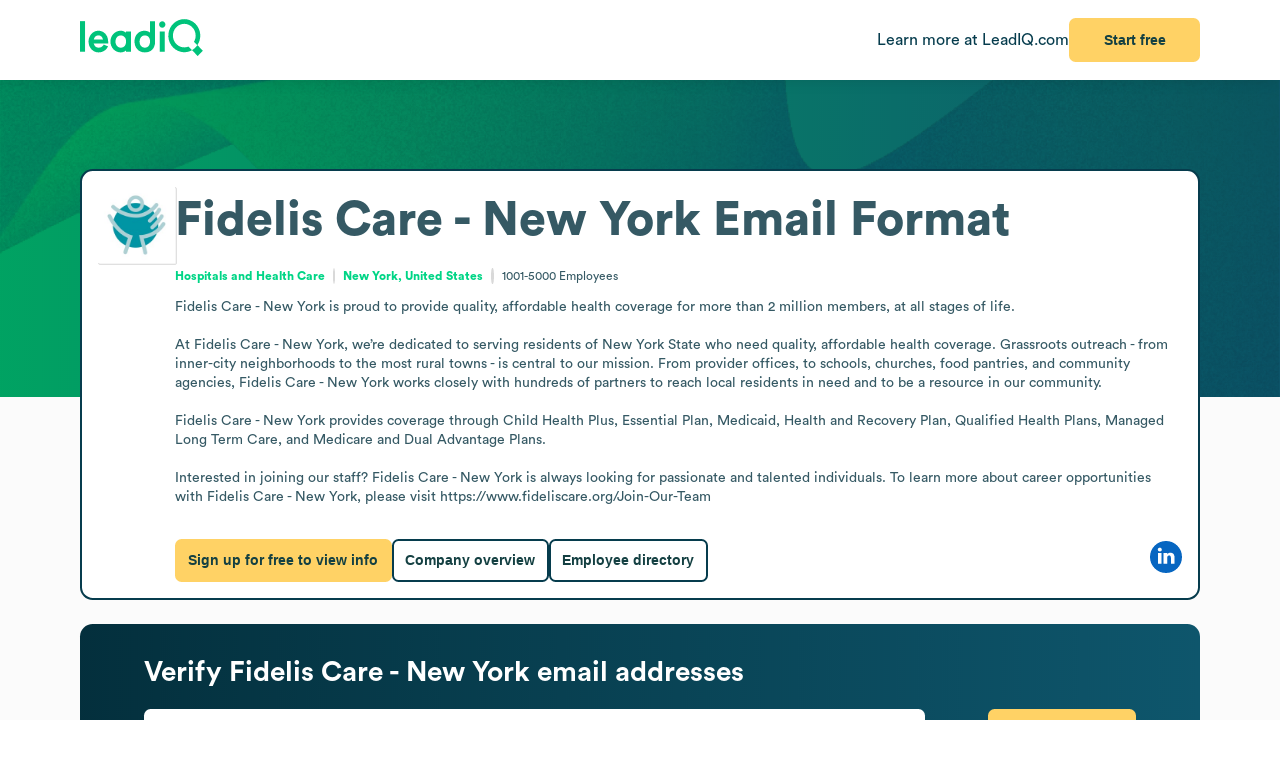

--- FILE ---
content_type: text/html
request_url: https://leadiq.com/c/fidelis-care---new-york/5a1d8a522400002400638fd7/email-format
body_size: 10069
content:
<!DOCTYPE html><html lang="en"> <head><meta charset="UTF-8"><meta name="viewport" content="width=device-width, initial-scale=1, minimum-scale=1, maximum-scale=5"><link rel="icon" type="image/png" href="https://assets-global.website-files.com/60819f9be381394642b5659e/60dccb991e7b7efb0eb153f5_leadiq-icon.png"><!-- Preload --><link rel="preload" as="image" fetchpriority="high" href="/_assets/strip-texture.webp" media="(min-width: 901px)" type="image/webp"><!-- Google Tag Manager -->
        <script type="module">document.querySelectorAll("input[data-action-id]").forEach(t=>{const e=t.getAttribute("data-action-id");if(e==null)return;const n=document.getElementById(e);n!=null&&t.addEventListener("keyup",c=>{c.key=="Enter"&&n.click()})});</script><!-- Fonts --><script type="module">const a=Object.create(null),E=t=>{const n=t.getAttribute("data-inlet"),e=t.getAttribute("data-key");if(!n||!e)return;const o=a[n]??={outlets:[],state:{}};o.state[e]="",t.addEventListener("input",()=>{o.state[e]=t.value,o.outlets.forEach(([,r])=>r(o.state))})},d=t=>{t.nodeType===Node.ELEMENT_NODE&&t.querySelectorAll("input[data-inlet]").forEach(E)},h=t=>{const n=t.getAttribute("data-outlet");if(!n)return;const e=a[n];if(!e)return;const o=t.getAttribute("data-render-from"),r=t.getAttribute("data-render-to"),s=t.getAttribute(o);if(!s)return;const i=new Function("state",`return \`${decodeURIComponent(s)}\``),u=f=>t.setAttribute(r,i(f));e.outlets.push([t,u]),u(e.state)},l=t=>{t.nodeType===Node.ELEMENT_NODE&&t.querySelectorAll("[data-outlet]").forEach(h)},b=t=>{const n=t.getAttribute("data-outlet");if(!n)return;const e=a[n];e&&(e.outlets=e.outlets.filter(([o])=>o!==t))},p=t=>{t.nodeType===Node.ELEMENT_NODE&&t.querySelectorAll("[data-outlet]").forEach(b)};d(document.body);l(document.body);const y=new MutationObserver(t=>{t.filter(n=>n.type==="childList").forEach(n=>{n.removedNodes.forEach(e=>{p(e)}),n.addedNodes.forEach(e=>{d(e),l(e)})})}),c=document.querySelector("#dialogs");c!=null&&y.observe(c,{childList:!0});</script><!-- Analytics --><script type="module">document.querySelectorAll("input[data-input-enable]").forEach(l=>{const t=l,n=t.getAttribute("data-input-enable");if(n==null)return;const u=`button${n}`,e=t.closest(`:has(${u})`)?.querySelector(u);e!=null&&(e.disabled=!t.value,t.addEventListener("input",()=>e.disabled=!t.value))});</script><title>Fidelis Care - New York Email Formats &amp; Email Address Examples | LeadIQ</title><link rel="stylesheet" href="/_assets/fonts/Circular/circular.css"><!--[--><link rel="canonical" href="https://leadiq.com/c/fidelis-care---new-york/5a1d8a522400002400638fd7/email-format"><meta name="description" content="Find Fidelis Care - New York&#39;s most common email address formats to build your pipeline with confidence. Get accurate &amp; updated contact data with LeadIQ. Book a demo today."><meta name="og:description" content="Find Fidelis Care - New York&#39;s most common email address formats to build your pipeline with confidence. Get accurate &amp; updated contact data with LeadIQ. Book a demo today."><meta name="keywords" content="fidelis care - new york email address,fidelis care - new york contact email,fidelis care - new york employee email,fidelis care - new york email format,fidelis care - new york email address format,fidelis care - new york email example,fidelis care - new york email contact"><!--]--><script type="application/ld+json">{"@context":"https://schema.org","@type":"FAQPage","mainEntity":[{"@type":"Question","name":"What does Fidelis Care - New York do?","acceptedAnswer":{"@type":"Answer","text":"Fidelis Care - New York operates in the Hospitals and Health Care industry."}},{"@type":"Question","name":"What is Fidelis Care - New York's email address format?","acceptedAnswer":{"@type":"Answer","text":"Fidelis Care - New York's email format typically follows the pattern of ${fi}${ln}. Other email formats include ${fn}.${ln} and ${li}${fn}."}},{"@type":"Question","name":"How many employees does Fidelis Care - New York have currently?","acceptedAnswer":{"@type":"Answer","text":"Fidelis Care - New York has approximately 2.1K employees."}}]}</script><link rel="stylesheet" href="/_assets/email-format.DbJpmWvK.css">
<style>.arrow[data-v-c6d691d1]{margin-left:6px}.card[data-v-c6d691d1]:not(.layout){background:#fff;border:1px solid var(--borderColor);border-radius:12.691px;box-sizing:border-box;padding:var(--paddingLarge) var(--paddingMedium)}.card.hero[data-v-c6d691d1]{border:2px solid #063C4D}.card.snug[data-v-c6d691d1]{padding:var(--paddingSmall)}.card.span[data-v-c6d691d1]{height:100%}.card+.card[data-v-c6d691d1]{margin-top:24px}.card[data-v-c6d691d1]>*:first-child{margin-top:0}.card[data-v-c6d691d1]>*:last-child{margin-bottom:0}.cta[data-v-c6d691d1]{font-size:12px;font-weight:450}.cta[data-v-c6d691d1]:has(*:not(:empty)){margin-top:36px}.logo-container[data-v-198578f6]{display:inline-block;position:relative;flex-shrink:0}.logo-placeholder[data-v-198578f6]{width:100%;height:100%;background-color:#f5f5f5;border:1px solid #e0e0e0;border-radius:2px}img[data-v-198578f6]{position:absolute;top:0;left:0;width:100%;height:100%;object-fit:contain}img[data-v-198578f6]:before{content:" ";position:absolute;top:0;left:0;width:100%;height:100%;background-color:#f5f5f5}
.link[data-v-d37ccf22]{flex-shrink:0}button[data-v-d37ccf22]{padding-left:32px;padding-right:32px}h3[data-v-d37ccf22]{color:inherit!important;font-size:28px;font-weight:600;margin:0 0 8px}p[data-v-d37ccf22]{color:#ffffffb9;font-size:16px;margin:0}section[data-v-d37ccf22]{background:linear-gradient(90deg,#032e3b -3.51%,#0e566c 99.9%);background-size:cover;border-radius:12.691px;color:#fff;padding:32px 64px}.link[data-v-bc798db6]{flex-shrink:0}button[data-v-bc798db6]{padding-left:32px;padding-right:32px}h3[data-v-bc798db6]{color:inherit!important;font-size:28px;font-weight:600;margin:0 0 8px}p[data-v-bc798db6]{color:#ffffffb9;font-size:16px;margin:0}section[data-v-bc798db6]{background:linear-gradient(90deg,#032e3b -3.51%,#0e566c 99.9%);background-size:cover;border-radius:12.691px;color:#fff;padding:32px 64px}.bottom[data-v-7584230a]{height:var(--headerSize)}.container[data-v-7584230a]{color:#576f76;margin:auto;max-width:1440px;padding:0 var(--pagePadding)}.cta[data-v-7584230a]{padding-bottom:48px;padding-top:48px}.noflex[data-v-7584230a]{flex-shrink:0}.wrap[data-v-7584230a]{background:#fff;border-top:1px solid #dae2e3}.top[data-v-7584230a]{padding-bottom:calc(.875 * var(--pagePadding));padding-top:calc(1.625 * var(--pagePadding))}li[data-v-7584230a]{margin-bottom:20px}li[data-v-7584230a]:first-child{color:#063c4d;font-size:20px;font-weight:500;line-height:22px;margin-bottom:38px}@media (max-width: 900px){.top[data-v-7584230a]{flex-wrap:wrap!important;justify-content:center!important}.top[data-v-7584230a]>*{flex:0 0 calc(50% - 8px)}}.cta-link[data-v-60c82127]{cursor:pointer}div[data-v-60c82127]{display:inline-block}a[data-v-93acff0e]{white-space:nowrap}[data-v-93acff0e] button{padding-left:32px!important;padding-right:32px!important;white-space:nowrap!important}.actions[data-v-93acff0e]{flex-grow:0!important;min-width:auto!important}.container[data-v-93acff0e]{height:var(--headerSize);max-width:1440px;padding:0 var(--pagePadding)}.learnmore[data-v-93acff0e]{color:#063c4d}.wrap[data-v-93acff0e]{background:#fff;box-shadow:0 4px 16px -6px #00000026;position:fixed;z-index:1;width:100%}.container[data-v-08ed9419]{--backgroundColor: var(--12c3c512);--borderColor: var(--99d80958);--buttonColor: var(--1d933c0e);--foregroundColor: var(--c05413c6);--headerSize: calc(var(--97e0b05e) * 1px);--paddingLarge: calc(var(--bbf6d6e6) * 1px);--paddingMedium: calc(var(--bf163f3a) * 1px);--paddingSmall: calc(var(--bb27234e) * 1px);--pagePadding: calc(var(--1268b73f) * 1px)}
h3[data-v-fe8122fb]{color:inherit!important;font-size:28px;font-weight:600;margin:0 0 20px}p[data-v-fe8122fb]{color:#ffffffb9;flex:1;font-size:16px;margin:0}.wrap[data-v-fe8122fb]{flex:1}[data-v-fe8122fb] button{padding-left:32px;padding-right:32px}[data-v-fe8122fb] input{border:0;border-radius:6.554px;box-sizing:border-box;font-size:16px;height:42px;max-width:781px;outline:none;padding:8px 16px;width:100%}[data-v-fe8122fb] .link{flex-shrink:0}.container[data-v-5f3b1e3b]{padding:calc(54px - var(--paddingSmall)) calc(44px - var(--paddingSmall)) calc(40px - var(--paddingSmall)) calc(47px - var(--paddingSmall))}.images[data-v-5f3b1e3b]{align-self:stretch;background:url(/_assets/cta-art.webp),url(/_assets/cta-bg2.svg);background-position:center;background-repeat:no-repeat;background-size:contain;flex:0;flex-basis:50%;margin-top:46px}h3[data-v-5f3b1e3b]{color:#052e3a;font-size:38px;font-weight:700;line-height:54px;margin-bottom:51px;margin-top:0}h4[data-v-5f3b1e3b]{color:#00d586;font-size:18px;font-style:normal;font-weight:700;line-height:20px;letter-spacing:1.44px;margin-bottom:21px;text-transform:uppercase}li[data-v-5f3b1e3b]{color:#0c4254;font-size:16px;font-weight:700;line-height:22px}li+li[data-v-5f3b1e3b]{margin-top:21px}li[data-v-5f3b1e3b]:before{content:"";background:url(/_assets/icons/check.svg) no-repeat;height:28px;display:inline-block;margin-right:14px;width:29px}
pre[data-v-d9e779f6]{font-family:inherit;white-space:pre-wrap}
.email-format[data-v-33777d9d]{display:grid;gap:18px;grid-template-areas:"hero hero" "content-rest highlight-right" "content-rest .";grid-template-columns:2fr 1fr;grid-template-rows:max-content max-content 1fr;margin:0 auto;max-width:1440px}.content-rest[data-v-33777d9d]{grid-area:content-rest}.hero[data-v-33777d9d]{grid-area:hero;margin-bottom:36px}.highlight-right[data-v-33777d9d]{grid-area:highlight-right;position:sticky;top:calc(var(--headerSize) + var(--paddingMedium))}@media (max-width: 900px){.email-format[data-v-33777d9d]{grid-template-areas:"hero" "highlight-right" "content-rest";grid-template-columns:1fr;grid-template-rows:max-content max-content max-content 1fr}}
button[data-v-a7cdbd1c]{font-size:20px!important;padding-left:32px;padding-right:32px}h3[data-v-a7cdbd1c]{color:inherit!important;font-size:31.573px;font-weight:600;margin:0 0 16px}p[data-v-a7cdbd1c]{font-size:22.552px;margin:0 0 32px}section[data-v-a7cdbd1c]{background:#019e63 url(/_assets/cta-bg.webp) no-repeat;background-size:cover;border-radius:12.691px;color:#fff;font-size:22.552px;padding:64px 32px}[data-v-e5f646e3] progress{appearance:none;height:13px}[data-v-e5f646e3] progress::-webkit-progress-bar{background:#8ee6c5;border-radius:5px;overflow:hidden}[data-v-e5f646e3] progress::-webkit-progress-value{background:#00c37b}table[data-v-e5f646e3]{border-spacing:0;margin-top:25px;width:100%}[data-v-e5f646e3] thead{color:#063c4d;font-weight:700}[data-v-e5f646e3] thead td{border-bottom:1px solid #DAE2E3}[data-v-e5f646e3] td{padding:17px 0}[data-v-e5f646e3] .percent{color:#00d586;display:inline-block;font-weight:450;text-align:right;width:35px}.separator:not(:last-child) td[data-v-055562da]{border-bottom:1px solid #DAE2E3}
a[data-v-6c772ee5]:not(:has(img))+a:before{content:", "}h1[data-v-df30bf24]{font-size:48px;font-weight:700;margin:0 0 14px}img[data-v-df30bf24]{aspect-ratio:1;width:76.747px}.bottom[data-v-df30bf24]{margin-top:32px}.content[data-v-df30bf24]{flex:1;line-height:1.4}.info[data-v-df30bf24]{font-size:12px}.info[data-v-df30bf24] a{color:#00d586;font-weight:700}.info[data-v-df30bf24] a:hover{color:#00b874}.info[data-v-df30bf24]>*+*{padding-left:18.40918px;position:relative;text-align:center}.info[data-v-df30bf24]>*+*:before{content:"";aspect-ratio:1;background:#d9d9d9;border-radius:50%;bottom:0;display:inline-block;margin:auto 8px;left:0;top:0;position:absolute;width:2.40918px}.social[data-v-df30bf24]{flex-grow:0!important;min-width:auto!important}@media (max-width: 900px){.bottom[data-v-df30bf24]{flex-direction:column!important;gap:18px!important}.buttons[data-v-df30bf24]{flex-direction:column!important}img[data-v-df30bf24]{float:right}.social[data-v-df30bf24]{align-self:flex-end}.wrap[data-v-df30bf24]{display:block!important}}details[data-v-95b2361a]{box-sizing:border-box;height:65px;padding:24px 0}details+details[data-v-95b2361a]{border-top:1px solid #DAE2E3}details[open][data-v-95b2361a]{height:auto}details[open]>summary[data-v-95b2361a]{margin-bottom:11px}details[open] img[data-open][data-v-95b2361a]{display:none}details:not([open]) img[data-v-95b2361a]:not([data-open]){display:none}h3[data-v-95b2361a]{flex:1;font-size:14px;margin:0}summary[data-v-95b2361a]{cursor:pointer;user-select:none}span[data-v-75aa77fa]:hover{color:#00d586}
</style></head> <body>    <!--[--><div class="container" style="--12c3c512:#FBFBFB;--99d80958:#DAE2E3;--1d933c0e:#FFD265;--c05413c6:#355964;--97e0b05e:80;--bbf6d6e6:32;--bf163f3a:24;--bb27234e:16;--1268b73f:80;" data-v-08ed9419><!--[--><div style="align-items:start;display:flex;flex:1;flex-direction:row;flex-wrap:nowrap;gap:0px;justify-content:center;min-width:0;" class="wrap" data-v-93acff0e><!--[--><div style="align-items:center;display:flex;flex:1;flex-direction:row;flex-wrap:nowrap;gap:0px;justify-content:space-between;min-width:0;" class="container" data-v-93acff0e><!--[--><a href="https://leadiq.com/?utm_source=seo" target="_blank" data-v-93acff0e><!--[--><img src="/_assets/logo.DuCvgQ6q.svg" alt="LeadIQ logo" data-v-93acff0e><!--]--></a><div style="align-items:center;display:flex;flex:1;flex-direction:row;flex-wrap:nowrap;gap:24px;justify-content:start;min-width:0;" class="actions" data-v-93acff0e><!--[--><a href="https://leadiq.com/?utm_source=seo" class="learnmore hide-on-mobile" data-v-93acff0e><!--[-->Learn more at LeadIQ.com<!--]--></a><!--[--><div class="cta-link" data-dialog="signup" data-v-60c82127><div data-analytics-source="email-format-header" data-finalpath="/shortcut/company/MergedCompany-5a1d8a522400002400638fd7/employees" data-title="Access Insights for &lt;strong&gt;Fidelis Care - New York&lt;/strong&gt; and Millions of Other Companies" data-sub="Sign up for full access to &lt;strong&gt;Fidelis Care - New York&lt;/strong&gt; information." data-analytics-event="[SEO] Open Signup" data-trigger data-v-60c82127><!--[--><!--[--><button>Start free</button><!--]--><!--]--></div></div><!--]--><!--]--></div><!--]--></div><!--]--></div><div class="page"><div class="strip"></div><div class="email-format strip-fg" data-v-33777d9d><!--[--><div class="content-rest" data-v-33777d9d><!--[--><div class="card" data-v-c6d691d1><h2 style="align-items:center;display:flex;flex:1;flex-direction:row;flex-wrap:nowrap;gap:8px;justify-content:start;min-width:0;" data-v-c6d691d1><!--[--><!----><span data-v-c6d691d1><!--[-->Most Common Email Formats at <span>Fidelis Care - New York</span><!--]--></span><!--]--></h2><!--[--><!--[--><div data-v-055562da><!--[--><div><span>The most accurate and popular <span>Fidelis Care - New York</span>&#39;s email format is  (ex. ). <span>Fidelis Care - New York</span> also uses </span><!----><span> as email structures. <span>Fidelis Care - New York</span> uses up to 1 different email patterns.</span></div><!--]--></div><table data-v-055562da data-v-e5f646e3><!--[--><thead data-v-055562da><tr data-v-055562da><td data-v-055562da><span data-v-055562da>Fidelis Care - New York</span> Email Formats</td><td class="hide-on-mobile" data-v-055562da>Example</td><td data-v-055562da>Percentage</td></tr></thead><tbody data-v-055562da><!--[--><!--[--><!--[--><!--[--><tr class="" data-v-055562da><td data-v-055562da>FLast@fideliscare.org</td><td class="hide-on-mobile" data-v-055562da>JDoe@fideliscare.org</td><td data-v-055562da><div style="align-items:center;display:flex;flex:1;flex-direction:row;flex-wrap:nowrap;gap:6px;justify-content:start;min-width:0;" data-v-055562da><!--[--><span class="percent" data-v-055562da>84%</span><progress class="hide-on-mobile" value="0.8426023084994754" data-v-055562da></progress><!--]--></div></td></tr><!--]--><!--[--><tr class="" data-v-055562da><td data-v-055562da>First.Last@fideliscare.org</td><td class="hide-on-mobile" data-v-055562da>John.Doe@fideliscare.org</td><td data-v-055562da><div style="align-items:center;display:flex;flex:1;flex-direction:row;flex-wrap:nowrap;gap:6px;justify-content:start;min-width:0;" data-v-055562da><!--[--><span class="percent" data-v-055562da>15%</span><progress class="hide-on-mobile" value="0.1441063308849248" data-v-055562da></progress><!--]--></div></td></tr><!--]--><!--[--><tr class="separator" data-v-055562da><td data-v-055562da>LFirst@fideliscare.org</td><td class="hide-on-mobile" data-v-055562da>DJohn@fideliscare.org</td><td data-v-055562da><div style="align-items:center;display:flex;flex:1;flex-direction:row;flex-wrap:nowrap;gap:6px;justify-content:start;min-width:0;" data-v-055562da><!--[--><span class="percent" data-v-055562da>1%</span><progress class="hide-on-mobile" value="0.009793634137810424" data-v-055562da></progress><!--]--></div></td></tr><!--]--><!--]--><!--]--><!--]--></tbody><!--]--></table><!--]--><!--]--><div style="align-items:center;display:flex;flex:1;flex-direction:row;flex-wrap:nowrap;gap:0px;justify-content:space-between;min-width:0;" class="cta" data-v-c6d691d1><!--[--><div class="left" data-v-c6d691d1><!--[--><!--]--></div><div data-v-c6d691d1><!--[--><!--]--><!----></div><!--]--></div></div><div class="card" data-v-c6d691d1><h2 style="align-items:center;display:flex;flex:1;flex-direction:row;flex-wrap:nowrap;gap:8px;justify-content:start;min-width:0;" data-v-c6d691d1><!--[--><!----><span data-v-c6d691d1><!--[-->Frequently Asked Questions<!--]--></span><!--]--></h2><!--[--><!--[--><details open data-v-95b2361a><summary style="align-items:center;display:flex;flex:1;flex-direction:row;flex-wrap:nowrap;gap:0px;justify-content:space-between;min-width:0;" data-v-95b2361a><!--[--><h3 data-v-95b2361a><!--[-->What does <span>Fidelis Care - New York</span> do?<!--]--></h3><img alt="Minus sign icon" src="/_assets/minus.C6GdxcxK.svg" data-v-95b2361a><img alt="Plus sign icon" src="/_assets/plus.CzAbv4Vp.svg" data-open data-v-95b2361a><!--]--></summary><!--[--><!----><!----><span class="enumerated" data-separator=" and ">operates in the <a href="/c/company-search/industry-Hospitals and Health Care"><!--[-->Hospitals and Health Care<!--]--></a> industry</span><span><span>, along with similar companies like </span><!--[--><!--[--><span class="enumerated" data-separator=", ">MagnaCare</span><!--]--><!--[--><span class="enumerated" data-separator=", ">UnitedHealthcare</span><!--]--><!--[--><span class="enumerated" data-separator=" and ">UMR</span><!--]--><!--]--></span><span class="enumerated">. You can visit <a href="https://fideliscare.org" rel="nofollow noopener noreferrer" target="_blank"><!--[-->fideliscare.org<!--]--></a></span><span class="enumerated" data-separator=" and ">contact <span>Fidelis Care - New York</span>&#39;s headquarters by phone at <div class="cta-link" data-dialog="signup" data-v-75aa77fa data-v-60c82127><div data-analytics-source="company-phone" data-finalpath="/company/MergedCompany-5a1d8a522400002400638fd7" data-title="Access Insights for &lt;strong&gt;Fidelis Care - New York&lt;/strong&gt; and Millions of Other Companies" data-sub="Sign up for full access to &lt;strong&gt;Fidelis Care - New York&lt;/strong&gt; information." data-analytics-event="[SEO] Open Signup" data-trigger data-v-60c82127><!--[--><!--[--><span data-v-75aa77fa>+1-718-896-****</span><!--]--><!--]--></div></div></span><span>. Explore <a href="/c/fidelis-care---new-york/5a1d8a522400002400638fd7"><!--[--><span>Fidelis Care - New York</span>&#39;s company overview page<!--]--></a> for more information.</span><!--]--></details><details open data-v-95b2361a><summary style="align-items:center;display:flex;flex:1;flex-direction:row;flex-wrap:nowrap;gap:0px;justify-content:space-between;min-width:0;" data-v-95b2361a><!--[--><h3 data-v-95b2361a><!--[-->What is <span>Fidelis Care - New York</span>&#39;s email address format?<!--]--></h3><img alt="Minus sign icon" src="/_assets/minus.C6GdxcxK.svg" data-v-95b2361a><img alt="Plus sign icon" src="/_assets/plus.CzAbv4Vp.svg" data-open data-v-95b2361a><!--]--></summary><!--[--><span>Fidelis Care - New York</span>&#39;s email format typically follows the pattern of FLast@fideliscare.org; this email format is used 84% of the time. <span><span> Other contacts within LeadIQ&#39;s database had email formats such as </span><span class="enumerated">First.Last@fideliscare.org</span><span class="enumerated" data-separator=" and ">LFirst@fideliscare.org</span><span>.</span></span><span> Looking for more contact data? Unlock accurate emails and phone numbers from millions of profiles verified in real-time.</span><!--]--></details><details open data-v-95b2361a><summary style="align-items:center;display:flex;flex:1;flex-direction:row;flex-wrap:nowrap;gap:0px;justify-content:space-between;min-width:0;" data-v-95b2361a><!--[--><h3 data-v-95b2361a><!--[-->How many employees does <span>Fidelis Care - New York</span> have currently?<!--]--></h3><img alt="Minus sign icon" src="/_assets/minus.C6GdxcxK.svg" data-v-95b2361a><img alt="Plus sign icon" src="/_assets/plus.CzAbv4Vp.svg" data-open data-v-95b2361a><!--]--></summary><!--[--><span><span>Fidelis Care - New York</span> has approximately <span>2.1K</span> employees</span><!----><span>.</span><span> Key team members to contact include </span><!--[--><!--[--><span class="enumerated" data-separator=", ">Cfo, Fideliscare: T. M.</span><!--]--><!--[--><span class="enumerated" data-separator=", ">Chief Medical Officer: V. M.</span><!--]--><!--[--><span class="enumerated" data-separator=" and ">Chief Operating Officer: J. H.</span><!--]--><!--]--><span>. For more team information and contact data, explore <a href="/c/fidelis-care---new-york/5a1d8a522400002400638fd7/employee-directory"><!--[--><span>Fidelis Care - New York</span>&#39;s employee directory<!--]--></a> with LeadIQ.</span><!--]--></details><!--]--><!--]--><div style="align-items:center;display:flex;flex:1;flex-direction:row;flex-wrap:nowrap;gap:0px;justify-content:space-between;min-width:0;" class="cta" data-v-c6d691d1><!--[--><div class="left" data-v-c6d691d1><!--[--><!--]--></div><div data-v-c6d691d1><!--[--><!--]--><!----></div><!--]--></div></div><div class="card hero snug" data-v-c6d691d1><!----><!--[--><div class="cta-link" data-dialog="signup" data-v-5f3b1e3b data-v-60c82127><div data-analytics-source="leadiq-highlights" data-finalpath="/shortcut/company/MergedCompany-5a1d8a522400002400638fd7/employees" data-title="Access Insights for &lt;strong&gt;Fidelis Care - New York&lt;/strong&gt; and Millions of Other Companies" data-sub="Sign up for full access to &lt;strong&gt;Fidelis Care - New York&lt;/strong&gt; information." data-analytics-event="[SEO] Open Signup" data-trigger data-v-60c82127><!--[--><!--[--><div style="align-items:start;display:flex;flex:1;flex-direction:row;flex-wrap:nowrap;gap:0px;justify-content:space-between;min-width:0;" class="container" data-v-5f3b1e3b><!--[--><div data-v-5f3b1e3b><h3 data-v-5f3b1e3b>Everything for prospecting,<br data-v-5f3b1e3b>in one platform.</h3><h4 data-v-5f3b1e3b>What you can expect from LeadIQ:</h4><ul data-v-5f3b1e3b><li style="align-items:center;display:flex;flex:1;flex-direction:row;flex-wrap:nowrap;gap:0px;justify-content:start;min-width:0;" data-v-5f3b1e3b><!--[-->B2B data verified in real-time<!--]--></li><li style="align-items:center;display:flex;flex:1;flex-direction:row;flex-wrap:nowrap;gap:0px;justify-content:start;min-width:0;" data-v-5f3b1e3b><!--[-->Sync data to your CRM, &amp; add it to an outreach sequence in one click<!--]--></li><li style="align-items:center;display:flex;flex:1;flex-direction:row;flex-wrap:nowrap;gap:0px;justify-content:start;min-width:0;" data-v-5f3b1e3b><!--[-->Integrations with your tech stack for optimal efficiency<!--]--></li><li style="align-items:center;display:flex;flex:1;flex-direction:row;flex-wrap:nowrap;gap:0px;justify-content:start;min-width:0;" data-v-5f3b1e3b><!--[-->A patented AI cold email generator<!--]--></li><li style="align-items:center;display:flex;flex:1;flex-direction:row;flex-wrap:nowrap;gap:0px;justify-content:start;min-width:0;" data-v-5f3b1e3b><!--[-->Account &amp; contact-level job change tracking<!--]--></li></ul></div><div class="images" data-v-5f3b1e3b></div><!--]--></div><!--]--><!--]--></div></div><!--]--><div style="align-items:center;display:flex;flex:1;flex-direction:row;flex-wrap:nowrap;gap:0px;justify-content:space-between;min-width:0;" class="cta" data-v-c6d691d1><!--[--><div class="left" data-v-c6d691d1><!--[--><!--]--></div><div data-v-c6d691d1><!--[--><!--]--><!----></div><!--]--></div></div><!--]--></div><div class="hero" data-v-33777d9d><!--[--><div class="card hero snug" data-v-c6d691d1><!----><!--[--><div style="align-items:start;display:flex;flex:1;flex-direction:row;flex-wrap:nowrap;gap:24px;justify-content:start;min-width:0;" class="wrap" data-v-df30bf24><!--[--><div class="logo-container" style="width:76.747px;height:76.747px;" alt="Fidelis Care - New York" data-v-df30bf24 data-v-198578f6><div class="logo-placeholder" data-v-198578f6></div><img alt="" src="https://image-service.leadiq.com/companylogo?linkedinId=461365" height="76.747" width="76.747" data-v-198578f6></div><div class="content" data-v-df30bf24><h1 data-v-df30bf24><span data-v-df30bf24>Fidelis Care - New York</span> <!--[--> Email Format <!--]--></h1><p style="align-items:center;display:flex;flex:1;flex-direction:row;flex-wrap:nowrap;gap:0px;justify-content:start;min-width:0;" class="info" data-v-df30bf24><!--[--><span data-v-df30bf24><a href="/c/company-search/industry-Hospitals and Health Care" data-v-df30bf24><!--[-->Hospitals and Health Care<!--]--></a></span><span data-v-df30bf24><!--[--><a href="/c/company-search/location-United States"><!--[-->New York, United States<!--]--></a><!--]--></span><span data-v-df30bf24>1001-5000 <!--[-->Employees<!--]--></span><!--]--></p><p data-v-df30bf24><pre data-v-df30bf24 data-v-d9e779f6>Fidelis Care - New York is proud to provide quality, affordable health coverage for more than 2 million members, at all stages of life. 

At Fidelis Care - New York, we’re dedicated to serving residents of New York State who need quality, affordable health coverage. Grassroots outreach - from inner-city neighborhoods to the most rural towns - is central to our mission. From provider offices, to schools, churches, food pantries, and community agencies, Fidelis Care - New York works closely with hundreds of partners to reach local residents in need and to be a resource in our community.

Fidelis Care - New York provides coverage through Child Health Plus, Essential Plan, Medicaid, Health and Recovery Plan, Qualified Health Plans, Managed Long Term Care, and Medicare and Dual Advantage Plans. 

Interested in joining our staff? Fidelis Care - New York is always looking for passionate and talented individuals. To learn more about career opportunities with Fidelis Care - New York, please visit https://www.fideliscare.org/Join-Our-Team</pre></p><div style="align-items:center;display:flex;flex:1;flex-direction:row;flex-wrap:nowrap;gap:0px;justify-content:space-between;min-width:0;" class="bottom" data-v-df30bf24><!--[--><div style="align-items:start;display:flex;flex:1;flex-direction:row;flex-wrap:nowrap;gap:16px;justify-content:start;min-width:0;" class="buttons" data-v-df30bf24><!--[--><div class="cta-link" data-dialog="signup" data-v-df30bf24 data-v-60c82127><div data-analytics-source="company-hero-section" data-finalpath="/shortcut/company/MergedCompany-5a1d8a522400002400638fd7/employees" data-title="Access Insights for &lt;strong&gt;Fidelis Care - New York&lt;/strong&gt; and Millions of Other Companies" data-sub="Sign up for full access to &lt;strong&gt;Fidelis Care - New York&lt;/strong&gt; information." data-analytics-event="[SEO] Open Signup" data-trigger data-v-60c82127><!--[--><!--[--><button data-v-df30bf24>Sign up for free to view info</button><!--]--><!--]--></div></div><!--[--><a href="/c/fidelis-care---new-york/5a1d8a522400002400638fd7"><!--[--><button class="outlined"> Company overview </button><!--]--></a><a href="/c/fidelis-care---new-york/5a1d8a522400002400638fd7/employee-directory"><!--[--><button class="outlined"> Employee directory </button><!--]--></a><!--]--><!--]--></div><div style="align-items:start;display:flex;flex:1;flex-direction:row;flex-wrap:nowrap;gap:20px;justify-content:start;min-width:0;" class="social" data-v-df30bf24><!--[--><!--[--><!----><!----><a href="https://www.linkedin.com/company/fidelis-care" rel="nofollow noopener noreferrer" target="_blank" data-v-6c772ee5><!--[--><img alt="LinkedIn logo" src="/_assets/linkedin.CTNK4Y3S.svg" data-v-6c772ee5><!--]--></a><!----><!--]--><!--]--></div><!--]--></div></div><!--]--></div><!--]--><div style="align-items:center;display:flex;flex:1;flex-direction:row;flex-wrap:nowrap;gap:0px;justify-content:space-between;min-width:0;" class="cta" data-v-c6d691d1><!--[--><div class="left" data-v-c6d691d1><!--[--><!--]--></div><div data-v-c6d691d1><!--[--><!--]--><!----></div><!--]--></div></div><div class="card layout" data-v-c6d691d1><!----><!--[--><section style="align-items:center;display:flex;flex:1;flex-direction:row;flex-wrap:nowrap;gap:0px;justify-content:space-between;min-width:0;" data-v-fe8122fb data-v-d37ccf22><!--[--><!--[--><div class="wrap" data-v-fe8122fb><h3 data-v-fe8122fb><!--[--> Verify <span>Fidelis Care - New York</span> email addresses <!--]--></h3><div style="align-items:start;display:flex;flex:1;flex-direction:row;flex-wrap:nowrap;gap:64px;justify-content:space-between;min-width:0;" data-v-fe8122fb><!--[--><p data-v-fe8122fb><!--[--><input id="find-email-input" placeholder="Enter the email address" data-action-id="find-employee-trigger" data-inlet="signup-dialog" data-key="employeeEmail"><!--]--></p><!--[--><div class="cta-link link" data-dialog="signup" data-v-60c82127><div data-analytics-source="email-finder-tool" data-finalpath="/shortcut/company/MergedCompany-5a1d8a522400002400638fd7/employee-email/${state.employeeEmail}" data-title="Get Full Access to &lt;strong&gt;Fidelis Care - New York&lt;/strong&gt; Contacts" data-sub="Search employees by email at &lt;strong&gt;Fidelis Care - New York&lt;/strong&gt; and millions of other companies." data-analytics-event="[SEO] Open Signup" data-trigger data-v-60c82127><!--[--><!--[--><button id="find-employee-trigger">Verify Email</button><!--]--><!--]--></div></div><!--]--><!--]--></div></div><!--]--><!--]--></section><!--]--><div style="align-items:center;display:flex;flex:1;flex-direction:row;flex-wrap:nowrap;gap:0px;justify-content:space-between;min-width:0;" class="cta" data-v-c6d691d1><!--[--><div class="left" data-v-c6d691d1><!--[--><!--]--></div><div data-v-c6d691d1><!--[--><!--]--><!----></div><!--]--></div></div><!--]--></div><div class="highlight-right" data-v-33777d9d><!--[--><div class="card layout" data-v-c6d691d1><!----><!--[--><section data-v-a7cdbd1c><h3 data-v-a7cdbd1c>Ready to create more pipeline?</h3><p data-v-a7cdbd1c>Get a demo and discover why thousands of SDR and Sales teams trust LeadIQ to help them build pipeline confidently.</p><div class="cta-link" data-dialog="signup" data-v-a7cdbd1c data-v-60c82127><div data-analytics-source="sidebar-cta" data-finalpath="/shortcut/company/MergedCompany-5a1d8a522400002400638fd7/employees" data-title="Access Insights for &lt;strong&gt;Fidelis Care - New York&lt;/strong&gt; and Millions of Other Companies" data-sub="Sign up for full access to &lt;strong&gt;Fidelis Care - New York&lt;/strong&gt; information." data-analytics-event="[SEO] Open Signup" data-trigger data-v-60c82127><!--[--><!--[--><button data-v-a7cdbd1c>Sign me up</button><!--]--><!--]--></div></div></section><!--]--><div style="align-items:center;display:flex;flex:1;flex-direction:row;flex-wrap:nowrap;gap:0px;justify-content:space-between;min-width:0;" class="cta" data-v-c6d691d1><!--[--><div class="left" data-v-c6d691d1><!--[--><!--]--></div><div data-v-c6d691d1><!--[--><!--]--><!----></div><!--]--></div></div><!--]--></div><!--]--></div></div><!--[--><div style="align-items:start;display:flex;flex:1;flex-direction:row;flex-wrap:nowrap;gap:0px;justify-content:center;min-width:0;" class="cta wrap" data-v-7584230a><!--[--><div style="align-items:start;display:flex;flex:1;flex-direction:row;flex-wrap:nowrap;gap:0px;justify-content:start;min-width:0;" class="container" data-v-7584230a><!--[--><section style="align-items:center;display:flex;flex:1;flex-direction:row;flex-wrap:nowrap;gap:0px;justify-content:space-between;min-width:0;" data-v-7584230a data-v-bc798db6 data-v-d37ccf22><!--[--><!--[--><div data-v-bc798db6><h3 data-v-bc798db6>Ready to create more pipeline?</h3><p data-v-bc798db6>Get a demo and discover why thousands of SDR and Sales teams trust<br data-v-bc798db6>LeadIQ to help them build pipeline confidently.</p></div><a href="https://leadiq.com/book-a-demo?utm_source=seo" target="_blank" data-v-bc798db6><!--[--><button data-v-bc798db6>Book a demo</button><!--]--></a><!--]--><!--]--></section><!--]--></div><!--]--></div><div style="align-items:start;display:flex;flex:1;flex-direction:row;flex-wrap:nowrap;gap:0px;justify-content:center;min-width:0;" class="wrap" data-v-7584230a><!--[--><div style="align-items:start;display:flex;flex:1;flex-direction:row;flex-wrap:nowrap;gap:16px;justify-content:space-between;min-width:0;" class="container top" data-v-7584230a><!--[--><ul data-v-7584230a><li data-v-7584230a>Platform</li><li data-v-7584230a><a href="https://leadiq.com/identify-prospect-data?utm_source=seo" data-v-7584230a><!--[-->Identify prospect data<!--]--></a></li><li data-v-7584230a><a href="https://leadiq.com/track-sales-triggers?utm_source=seo" data-v-7584230a><!--[-->Track sales triggers<!--]--></a></li><li data-v-7584230a><a href="https://leadiq.com/scribe-generative-ai-for-sales?utm_source=seo" data-v-7584230a><!--[-->Compose personalized messages<!--]--></a></li><li data-v-7584230a><a href="https://leadiq.com/enrich-salesforce-data?utm_source=seo" data-v-7584230a><!--[-->Enrich Salesforce data<!--]--></a></li><li data-v-7584230a><a href="https://leadiq.com/success-stories?utm_source=seo" data-v-7584230a><!--[-->Success Stories<!--]--></a></li></ul><ul data-v-7584230a><li data-v-7584230a>Resources</li><li data-v-7584230a><a href="https://leadiq.com/pricing?utm_source=seo" data-v-7584230a><!--[-->Pricing<!--]--></a></li><li data-v-7584230a><a href="https://leadiq.com/blog?utm_source=seo" data-v-7584230a><!--[-->Blog<!--]--></a></li><li data-v-7584230a><a href="https://leadiq.com/c/company-search?utm_source=seo" data-v-7584230a><!--[-->Company Search<!--]--></a></li><li data-v-7584230a><a href="https://leadiqhelp.zendesk.com/hc/en-us" data-v-7584230a>Support</a></li><li data-v-7584230a><a href="https://leadiq.com/careers?utm_source=seo" data-v-7584230a><!--[-->Careers<!--]--></a></li><li data-v-7584230a><a href="https://leadiq.com/data-community?utm_source=seo" data-v-7584230a><!--[-->Data Community<!--]--></a></li><li data-v-7584230a><a href="https://leadiq.com/our-data?utm_source=seo" data-v-7584230a><!--[-->Our Data<!--]--></a></li><li data-v-7584230a><a href="https://leadiq.com/privacy-center?utm_source=seo" data-v-7584230a><!--[-->Privacy Center<!--]--></a></li></ul><ul data-v-7584230a><li data-v-7584230a>Legal</li><li data-v-7584230a><a href="https://leadiq.com/legal/privacy-policy?utm_source=seo" data-v-7584230a><!--[-->Privacy Policy<!--]--></a></li><li data-v-7584230a><a href="https://leadiq.com/legal/cookie-policy?utm_source=seo" data-v-7584230a><!--[-->Cookie Policy<!--]--></a></li><li data-v-7584230a><a href="https://leadiq.com/legal/terms-of-use?utm_source=seo" data-v-7584230a><!--[-->Terms of Service<!--]--></a></li><li data-v-7584230a><a href="https://leadiq.com/privacy-center?utm_source=seo" data-v-7584230a><!--[-->Do Not Sell or Share My Personal Information<!--]--></a></li></ul><ul class="noflex" data-v-7584230a><li data-v-7584230a>Compare</li><li data-v-7584230a><a href="https://leadiq.com/compare/leadiq-vs-zoominfo?utm_source=seo" data-v-7584230a><!--[-->LeadIQ vs. Zoominfo<!--]--></a></li><li data-v-7584230a><a href="https://leadiq.com/compare/leadiq-vs-apollo?utm_source=seo" data-v-7584230a><!--[-->LeadIQ vs. Apollo<!--]--></a></li><li data-v-7584230a><a href="https://leadiq.com/compare/compare-leadiq-vs-lusha?utm_source=seo" data-v-7584230a><!--[-->LeadIQ vs. Lusha<!--]--></a></li><li data-v-7584230a><a href="https://leadiq.com/compare/compare-leadiq-vs-cognism?utm_source=seo" data-v-7584230a><!--[-->LeadIQ vs. Cognism<!--]--></a></li><li data-v-7584230a><a href="https://leadiq.com/compare/leadiq-vs-seamless-ai?utm_source=seo" data-v-7584230a><!--[-->LeadIQ vs. Seamless.ai<!--]--></a></li><li data-v-7584230a><a href="https://leadiq.com/compare/leadiq-vs-usergems?utm_source=seo" data-v-7584230a><!--[-->LeadIQ vs. Usergems<!--]--></a></li><li data-v-7584230a><a href="https://leadiq.com/compare/leadiq-vs-champify?utm_source=seo" data-v-7584230a><!--[-->LeadIQ vs. Champify<!--]--></a></li></ul><ul data-v-7584230a><li data-v-7584230a>Contact</li><li data-v-7584230a><a style="align-items:center;display:flex;flex:1;flex-direction:row;flex-wrap:nowrap;gap:10px;justify-content:start;min-width:0;" onclick="window.location.href = &#39;tel:18886532347&#39;" data-v-7584230a><!--[--><img src="https://assets-global.website-files.com/60819f9be381394642b5659e/6081c958408db1111a5f6e4b_leadiq-icon-contact-phone.svg" loading="eager" alt="Vectorized stroke icon of a phone that links to the LeadIQ phone dial number." data-v-7584230a>1-888-653-2347 <!--]--></a></li><li data-v-7584230a><a style="align-items:center;display:flex;flex:1;flex-direction:row;flex-wrap:nowrap;gap:10px;justify-content:start;min-width:0;" onclick="window.location.href = &#39;mailto:support@leadiq.com&#39;" data-v-7584230a><!--[--><img src="https://assets-global.website-files.com/60819f9be381394642b5659e/6081c9584a52ae9f54e9d71c_leadiq-icon-contact-email.svg" loading="eager" alt="Vectorized stroke icon of a mail that links to the LeadIQ customer support address." data-v-7584230a>support@leadiq.com <!--]--></a></li><li data-v-7584230a><a style="align-items:center;display:flex;flex:1;flex-direction:row;flex-wrap:nowrap;gap:10px;justify-content:start;min-width:0;" onclick="window.location.href = &#39;mailto:support@leadiq.com&#39;" data-v-7584230a><!--[--><img src="https://assets-global.website-files.com/60819f9be381394642b5659e/6081c9584a52ae9f54e9d71c_leadiq-icon-contact-email.svg" loading="eager" alt="Vectorized stroke icon of a mail that links to the LeadIQ customer support address." class="icon-contact" data-v-7584230a>sales@leadiq.com <!--]--></a></li></ul><!--]--></div><!--]--></div><div style="align-items:start;display:flex;flex:1;flex-direction:row;flex-wrap:nowrap;gap:0px;justify-content:center;min-width:0;" class="wrap" data-v-7584230a><!--[--><div style="align-items:center;display:flex;flex:1;flex-direction:row;flex-wrap:nowrap;gap:0px;justify-content:space-between;min-width:0;" class="container bottom" data-v-7584230a><!--[--><span data-v-7584230a>© LeadIQ, Inc. All rights reserved.</span><div class="container-right-footer" data-v-7584230a><a href="https://www.facebook.com/leadiq" rel="nofollow noopener noreferrer" target="_blank" class="social-media facebook w-inline-block" data-v-7584230a><!--[--><img src="https://assets-global.website-files.com/60819f9be381394642b5659e/6081cb4e5452d50f1f7a3fb3_leadiq-social-media-facebook.svg" loading="eager" alt="Logo of the company Facebook that links directly to the LeadIQ Facebook page." data-v-7584230a><!--]--></a><a href="https://twitter.com/leadiq" rel="nofollow noopener noreferrer" target="_blank" class="social-media twitter w-inline-block" data-v-7584230a><!--[--><img src="https://assets-global.website-files.com/60819f9be381394642b5659e/6081cb4eee94984fa4071d52_leadiq-social-media-twitter.svg" loading="eager" alt="Logo of the company Twitter that links directly to the LeadIQ Twitter page." data-v-7584230a><!--]--></a><a href="https://www.linkedin.com/company/leadiq-inc/" rel="nofollow noopener noreferrer" target="_blank" class="social-media linkedin w-inline-block" data-v-7584230a><!--[--><img src="https://assets-global.website-files.com/60819f9be381394642b5659e/6081cb4e288f5700bcb39bfd_leadiq-social-media-linkedin.svg" loading="eager" alt="Logo of the company LinkedIn that links directly to the LeadIQ LinkedIn page." data-v-7584230a><!--]--></a><a href="https://www.youtube.com/channel/UCNb5aT5w8EIMX4QKFuFL_Yg" rel="nofollow noopener noreferrer" target="_blank" class="social-media youtube w-inline-block" data-v-7584230a><!--[--><img src="https://assets-global.website-files.com/60819f9be381394642b5659e/6081cb4e9e444d3a934f9719_leadiq-social-media-youtube.svg" loading="eager" alt="Logo of the company Youtube that links directly to the LeadIQ Youtube page." data-v-7584230a><!--]--></a></div><!--]--></div><!--]--></div><!--]--><!--]--></div><!--]-->  <section id="dialogs"></section> <template class="dialog" id="signup"> <dialog data-v-bf747bb5><div style="align-items:start;display:flex;flex:1;flex-direction:row;flex-wrap:nowrap;gap:0px;justify-content:end;min-width:0;" data-v-bf747bb5><!--[--><div class="close" data-dismiss data-v-bf747bb5>✕</div><!--]--></div><h1 data-v-bf747bb5><span data-template="title" data-v-bf747bb5>Access Insights for Millions of Other Companies</span></h1><div data-v-bf747bb5><span data-template="sub" data-v-bf747bb5>Sign up for full access.</span></div><a href="https://account.leadiq.com/signup/welcome?uc=true&amp;utm_source=seo&amp;shortcut=google" rel="nofollow" data-render-from="href" data-render-to="href" data-outlet="signup-dialog" data-v-bf747bb5><button style="align-items:center;display:flex;flex:1;flex-direction:row;flex-wrap:nowrap;gap:0px;justify-content:space-between;min-width:0;" class="unstyled" data-v-bf747bb5><!--[--><img src="/_assets/google.ruryUv9F.svg" alt="Google icon" data-v-bf747bb5><span data-v-bf747bb5>Continue with Google</span><!--]--></button></a><a href="https://account.leadiq.com/signup/welcome?uc=true&amp;utm_source=seo&amp;shortcut=microsoft" rel="nofollow" data-render-from="href" data-render-to="href" data-outlet="signup-dialog" data-v-bf747bb5><button style="align-items:center;display:flex;flex:1;flex-direction:row;flex-wrap:nowrap;gap:0px;justify-content:space-between;min-width:0;" class="unstyled" data-v-bf747bb5><!--[--><img src="/_assets/microsoft.C-h0VQxI.png" alt="Microsoft icon" data-v-bf747bb5><span data-v-bf747bb5>Continue with Microsoft</span><!--]--></button></a><div style="align-items:center;display:flex;flex:1;flex-direction:row;flex-wrap:nowrap;gap:0px;justify-content:center;min-width:0;" data-v-bf747bb5><!--[--><em class="pill" data-v-bf747bb5>No credit card needed</em><!--]--></div><div style="align-items:center;display:flex;flex:1;flex-direction:row;flex-wrap:nowrap;gap:0px;justify-content:center;min-width:0;" class="divider" data-v-bf747bb5><!--[--><div class="or" data-v-bf747bb5>OR</div><!--]--></div><div style="align-items:stretch;display:flex;flex:1;flex-direction:column;flex-wrap:nowrap;gap:30px;justify-content:start;min-width:0;" data-v-bf747bb5><!--[--><div data-v-bf747bb5><div data-v-bf747bb5><label data-v-bf747bb5><strong data-v-bf747bb5>Work email</strong></label></div><input placeholder="e.g. name@company.com" data-key="email" data-input-enable=".create-account-button" data-inlet="signup-dialog" data-v-bf747bb5></div><a href="https://account.leadiq.com/signup/welcome?uc=true&amp;utm_source=seo&amp;shortcut=%24%7Bstate.email%7D" rel="nofollow" data-render-from="href" data-render-to="href" data-outlet="signup-dialog" data-v-bf747bb5><button class="create-account-button" data-v-bf747bb5>Create Account</button></a><div style="align-items:center;display:flex;flex:1;flex-direction:row;flex-wrap:nowrap;gap:16px;justify-content:center;min-width:0;" class="trust-bar" data-v-bf747bb5><!--[--><span class="trust-item" data-v-bf747bb5>🏆 G2 Leader Fall 2025</span><span class="trust-divider" data-v-bf747bb5>|</span><span class="trust-item" data-v-bf747bb5>⚡ #1 Easiest Setup</span><span class="trust-divider" data-v-bf747bb5>|</span><span class="trust-item" data-v-bf747bb5>🔒 Enterprise Security</span><!--]--></div><em class="terms" data-v-bf747bb5>By creating an account, you agree to LeadIQ&#39;s <a href="https://leadiq.com/legal/terms-of-use?utm_source=seo" target="_blank" data-v-bf747bb5><!--[-->Terms of Use<!--]--></a> and <a href="https://leadiq.com/legal/privacy-policy?utm_source=seo" target="_blank" data-v-bf747bb5><!--[-->Privacy Policy<!--]--></a>.</em><!--]--></div></dialog> </template> <!-- anchor highlighting in nav --> <script type="module">const i=document.querySelectorAll("[data-observe-intersection]");if(i.length){const e=new IntersectionObserver(async n=>{for(const a of n){const{target:t,isIntersecting:l}=a;if(!l)return;e.unobserve(t);const r=t.getAttribute("data-endpoint"),o=t.querySelector("[data-observe-outlet]");if(r==null||o==null)return;const s=new URL(window.location.href);s.hash="";const u=new URL(r,(s+"/").replace(/\/\/$/,"/"));try{const c=await fetch(u);if(!c.ok)throw new Error;t.setAttribute("data-intersect-success",""),o.innerHTML=await c.text()}catch{t.setAttribute("data-intersect-fail","")}finally{e.unobserve(t)}}});for(const n of i)e.observe(n)}</script> <!-- viewport intersection --> <script type="module">const r=document.querySelectorAll("a[data-observe-hash]");function o(){const t=window.location.hash||"#insights";for(const e of r)new URL(e.href).hash===t?e.dataset.active="":delete e.dataset.active}window.addEventListener("hashchange",o);o();document.querySelectorAll('a[href^="#"]').forEach(t=>{t.addEventListener("click",e=>{e.preventDefault();const n=t.getAttribute("href"),a=document.querySelector(n);if(!a)return;const{top:s}=a.getBoundingClientRect();window.scrollTo({top:s+window.scrollY-88,behavior:"smooth"});const c=new URL(n,window.location.href);window.history.pushState({},"",c.href),o()})});</script> <!-- dialog --> <script>(function(){const version = "";

      function track (event, meta) {
        const data = { version, ... meta }
        window.mixpanel?.track(event, data) ?? console.log('tried to track:', event, data)
      }

      const dialogContainer = document.querySelector('#dialogs')

      document.querySelectorAll('[data-dialog]:not([data-dialog=""])').forEach(dialog => {
        const modalId = dialog.getAttribute('data-dialog')
        const modalFrag = document.querySelector(`template.dialog#${modalId}`)?.content.cloneNode(true)
        const modal = modalFrag.querySelector('dialog')
        const dismiss = modal.querySelector('[data-dismiss]')
        const trigger = dialog.querySelector('[data-trigger]')

        if (dialogContainer == null ||
          dismiss == null ||
          modal == null ||
          trigger == null
        ) {
          return
        }

        dismiss.addEventListener('click', () => {
          modal.close()
          modal.remove()
        })

        trigger.addEventListener('click', () => {
          const { finalpath, sub, title } = trigger.dataset
          if (!!finalpath) {
            Array.from(modal.querySelectorAll('a[href]:not([href=""])'))
              .forEach(a => {
                const url = new URL(a.href)
                url.searchParams.append('fp', finalpath)
                a.href = url.href
              })
          }

          if (!!sub) {
            modal.querySelector('[data-template="sub"]')?.setHTMLUnsafe(sub)
          }

          if (!!title) {
            modal.querySelector('[data-template="title"]')?.setHTMLUnsafe(title)
          }

          dialogContainer.appendChild(modal)
          modal.showModal()

          const event = trigger.getAttribute('data-analytics-event')
          const from = trigger.getAttribute('data-analytics-source')
          if (!!event) {
            track(event, !!from ? { from } : {})
          }
        })
      })
    })();</script> <!-- input-enabled buttons -->  <script type="module">"fonts"in document&&document.fonts.load("1em CircularRoman").then(t=>{document.documentElement.classList.add("fonts-loaded-roman"),Promise.all([document.fonts.load("300 1em CircularStd"),document.fonts.load("500 1em CircularStd"),document.fonts.load("600 1em CircularStd"),document.fonts.load("800 1em CircularStd"),document.fonts.load("italic 1em CircularStd"),document.fonts.load("italic 300 1em CircularStd"),document.fonts.load("italic 500 1em CircularStd"),document.fonts.load("italic 600 1em CircularStd"),document.fonts.load("italic 800 1em CircularStd")]).then(o=>document.documentElement.classList.add("fonts-loaded"))});</script> <!-- input enter key--> <script type="module">window.mutiny=Object.assign({client:Object.assign({identify:()=>{}},window?.mutiny?.client)});(function(e,a,i,t,g){e[t]=e[t]||[],e[t].push({"gtm.start":new Date().getTime(),event:"gtm.js"});var s=a.getElementsByTagName(i)[0],n=a.createElement(i),m="";n.async=!0,n.src="https://www.googletagmanager.com/gtm.js?id="+g+m,s.parentNode.insertBefore(n,s)})(window,document,"script","dataLayer","GTM-MM5LGCV");</script> </body> </html> 